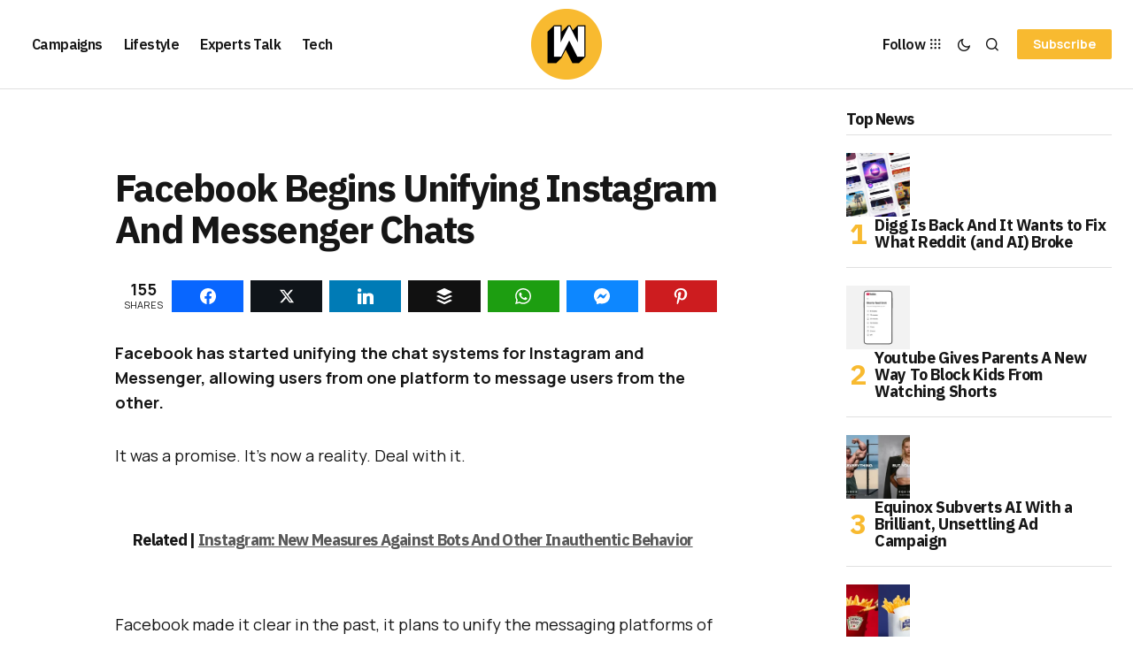

--- FILE ---
content_type: text/html; charset=utf-8
request_url: https://www.google.com/recaptcha/api2/aframe
body_size: 265
content:
<!DOCTYPE HTML><html><head><meta http-equiv="content-type" content="text/html; charset=UTF-8"></head><body><script nonce="Mj28goGl7sLaiMP-9td-5g">/** Anti-fraud and anti-abuse applications only. See google.com/recaptcha */ try{var clients={'sodar':'https://pagead2.googlesyndication.com/pagead/sodar?'};window.addEventListener("message",function(a){try{if(a.source===window.parent){var b=JSON.parse(a.data);var c=clients[b['id']];if(c){var d=document.createElement('img');d.src=c+b['params']+'&rc='+(localStorage.getItem("rc::a")?sessionStorage.getItem("rc::b"):"");window.document.body.appendChild(d);sessionStorage.setItem("rc::e",parseInt(sessionStorage.getItem("rc::e")||0)+1);localStorage.setItem("rc::h",'1769727613955');}}}catch(b){}});window.parent.postMessage("_grecaptcha_ready", "*");}catch(b){}</script></body></html>